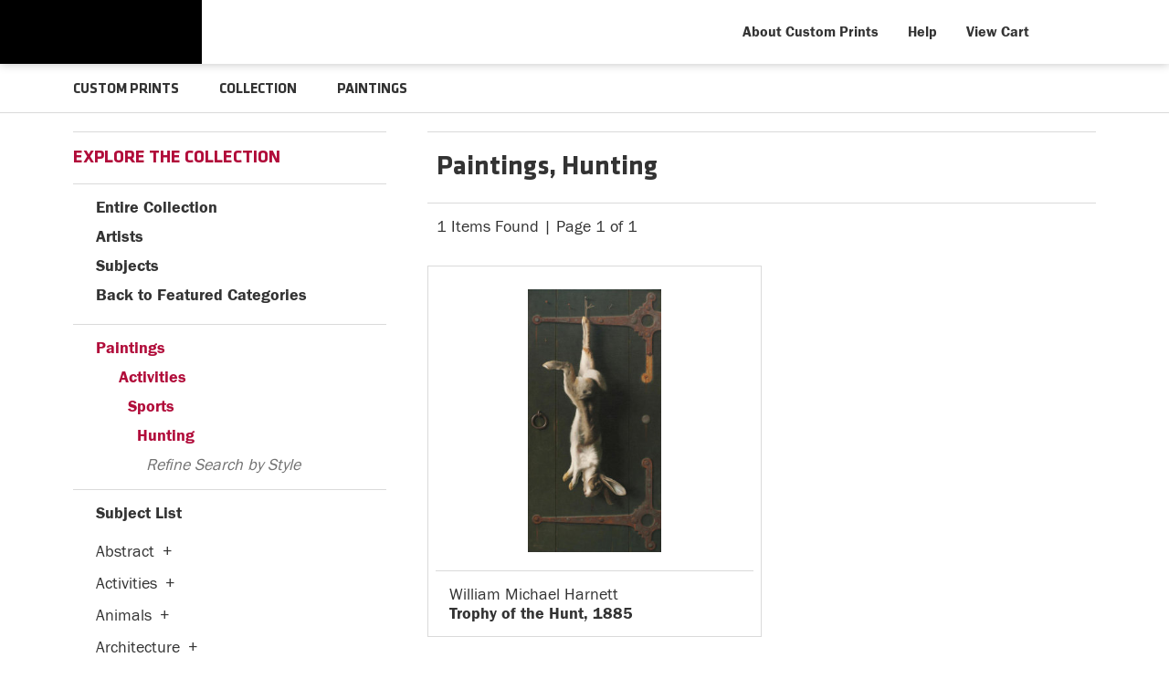

--- FILE ---
content_type: text/html; charset=UTF-8
request_url: https://prints.carnegieart.org/search/collection/paintings/subject/hunting
body_size: 6505
content:
<!DOCTYPE html>
<html lang="en-US">
<head>
<meta http-equiv="content-type" content="text/html;charset=UTF-8" />
<title>Paintings, Hunting Prints - Carnegie Museum of Art - Custom Prints and Framing - prints.cmoa.org</title>
<meta name="title" content="Paintings, Hunting Prints - Carnegie Museum of Art - Custom Prints and Framing - prints.cmoa.org" />
<meta name="description" content="Paintings, Hunting Custom Prints from Carnegie Museum of Art - (1 items)" />
<meta name="viewport" content="width=device-width, initial-scale=1">
<link rel="icon" type="image/png" href="/img/cmoa/favicon-cmoa.png">
<script type="text/javascript" src="//ajax.googleapis.com/ajax/libs/jquery/1.12.0/jquery.min.js"></script>
<script type="text/javascript" src="/js/jquery-ui-1.10.3.custom.min.js"></script>
<script type="text/javascript" src="/js/slick.min.js"></script>
<script type="text/javascript" src="/js/global.js"></script>
<link rel="stylesheet" href="/css/vader/jquery-ui-1.10.3.custom.min.css" />
<script type="text/javascript" src="/js/autocomplete.js"></script>
<link rel="stylesheet" href="/css/normalize.css" type="text/css" />
<link rel="stylesheet" href="/css/slick.css" />
<link rel="stylesheet" href="/css/cmoa/slick-theme.css" />
<link rel="stylesheet" href="/css/cmoa/skeleton-1-2.css" type="text/css" />
<link rel="stylesheet" href="/css/cmoa/core-1-4.css?v=2" type="text/css" />
<link rel="stylesheet" href="/css/font-awesome.min.css" />
<script type="text/javascript" src="/js/responsive-skeleton-1-5.js"></script>
<script>
window.dataLayer = window.dataLayer || [];
window.dataLayer.push({
	'domain_config': {
		'domain_name': 'prints.carnegieart.org',
		'ua_id': 'UA-235248-78',
		'ua_id_rollup': 'UA-235248-49',
		'ga4_id': 'G-NY05G0NBSB',
		'ga4_id_rollup': 'G-P3D19VJ3BP'
	}});
</script>
<script>
window.dataLayer.push({
	'event': 'view_item_list',
	'ecommerce': {
		'impressions': [
			{
			'id': '507910',
			'name': 'William Michael Harnett, Trophy of the Hunt, 1885 (507910)',
			'position': 1,
			'list': '/collection/paintings/subject/hunting'
		},
			]
	}
});
</script>
<!-- CMOA - Google Tag Manager -->
<script>(function(w,d,s,l,i){w[l]=w[l]||[];w[l].push({'gtm.start':
new Date().getTime(),event:'gtm.js'});var f=d.getElementsByTagName(s)[0],
j=d.createElement(s),dl=l!='dataLayer'?'&l='+l:'';j.async=true;j.src=
'https://www.googletagmanager.com/gtm.js?id='+i+dl;f.parentNode.insertBefore(j,f);
})(window,document,'script','dataLayer','GTM-PTZDXRD');</script>
<!-- End Google Tag Manager -->
<!-- Google Tag Manager - Imagelab -->
<script>(function(w,d,s,l,i){w[l]=w[l]||[];w[l].push({'gtm.start':
new Date().getTime(),event:'gtm.js'});var f=d.getElementsByTagName(s)[0],
j=d.createElement(s),dl=l!='dataLayer'?'&l='+l:'';j.async=true;j.src=
'https://www.googletagmanager.com/gtm.js?id='+i+dl;f.parentNode.insertBefore(j,f);
})(window,document,'script','dataLayer','GTM-5HLSXV2');</script>
<!-- End Google Tag Manager -->
<meta property="og:url" content="https://prints.carnegieart.org/search/collection/paintings/subject/hunting" />
<link rel="canonical" href="https://prints.carnegieart.org/search/collection/paintings/subject/hunting" />
</head>
<body>
<!-- Google Tag Manager (noscript) -->
<noscript><iframe src="https://www.googletagmanager.com/ns.html?id=GTM-PTZDXRD" height="0" width="0" style="display:none;visibility:hidden"></iframe></noscript>
<noscript><iframe src="https://www.googletagmanager.com/ns.html?id=GTM-5HLSXV2" height="0" width="0" style="display:none;visibility:hidden"></iframe></noscript>
<!-- End Google Tag Manager (noscript) -->

<div class="row header-desktop header-full header-fixed-top">

	<div class="container container-body">

		<div class="container-inner">

			<div class="header-desktop-left">
				<a href="https://carnegieart.org"><div data-gtm-event="header-logo-cmoa" role="img" alt="Carnegie Museum of Art" class="header-logo-1"></div></a>
				<a href="/"><div data-gtm-event="header-logo-custom-prints" role="img" alt="CMOA Custom Prints" class="header-logo-2"></div></a>
			</div>

			<div class="header-desktop-right">

				<ul class="header-nav-right-list">

					<li><a data-gtm-event="header-about" href="/home/about">About Custom Prints</a></li>

					<li><a data-gtm-event="header-help" href="/home/help">Help</a></li>

					<li><a data-gtm-event="header-cart" href="/cart">View Cart</a></li>

					<li><a class="toggle-more"><div data-gtm-event="header-search" class="header-nav-icon-item header-icon-search"></div></a></li>

				</ul>

			</div>

		</div>

	</div>

</div>

<div class=" header-mobile header-full header-fixed-top row">

	<div class="container">

		<div class="row header-mobile-row">

			<div class="header-mobile-logo">

				<div class="header-mobile-logo-img">

					<a href="/"><img data-gtm-event="mobile-header-logo" src="/img/cmoa/cmoa-custom-prints-mobile-2.png" alt="Carnegie Museum of Art - Custom Prints" class="header-logo"></a>

				</div>

			</div>

			<div class="header-mobile-icon-wrap">

				<div id="header-mobile-right-nav" class="header-icon-more header-icon-mobile"><a data-gtm-event="mobile-header-more" class="toggle-more"></a></div>

			</div>

		</div>

	</div>

</div>

<div id="search-overlay">

	<form target="_top" method="get" action="/search_keyword/q_build/" class="search-box-form">
		<input class="search-box-input" type="text" value="" placeholder="Start Typing" name="q" id="header_search_box">
	</form>

	<div id="header-search-overlay-close" class="search-overlay-icon-close search-overlay-icon"><a class="toggle-more"></a></div>

</div>

<section class="crumb-trail-full">

	<div class="container crumb-trail">
		<div class="row">
			<div id="crumb-trail-left" class="crumb-trail-wrapper eight columns">
				<a href="/" class="noline">CUSTOM PRINTS</a><span class="crumb_trail_chevron"></span>COLLECTION<span class="crumb_trail_chevron"></span>PAINTINGS			</div>
			<div id="crumb-trail-right" class="crumb-trail-right text-right four columns"></div>
		</div>
	</div>

</section>

<div class="container">

	<div class="row">

			<div id="ixs-overlay" class="overlay">

		<div id="left-wrapper" class="four columns">			

			<div id="navigation-container" class="row">

				<div class="index_row_title"><span class="bold-text">NAVIGATION</span></div>
				<div class="index_line_margin_bottom"></div>				
				<div class="ixs-row ixs-row-bullet"><a data-gtm-event="mobile-header-home" href="/">Home</a></div>
				<div class="ixs-row ixs-row-bullet"><a data-gtm-event="mobile-header-about" href="/home/about/">About the Store</a></div>
				<div class="ixs-row ixs-row-bullet"><a data-gtm-event="mobile-header-help" href="/home/help/">Help and FAQs</a></div>
				<div class="ixs-row ixs-row-bullet"><a data-gtm-event="mobile-header-cart" href="/cart/">View Shopping Cart</a></div>				
				<div class="ixs-row ixs-row-bullet"><a data-gtm-event="mobile-header-store-out" href="https://cmoa.org">Visit cmoa.org</a></div>
				<div class="index_line_space_15"></div>
			
			</div>

			<div id="index-search-container" class="row">
				
				<div id="indexsearch">
					<div id="index_main">
	<div class="index_row_title"><span class="bold-text">EXPLORE THE COLLECTION</span></div>
	<div class="index_line_margin_bottom"></div>

	<div class="ixs-row ixs-row-arrow-right"><a data-gtm-event="ixs-all-prints-click" href="/search/collection/all">Entire Collection</a></div>
	<div class="ixs-row ixs-row-arrow-right"><a data-gtm-event="ixs-view-artists" onclick="ajax_load('#indexsearch', '/indexsearch/artist_alpha/');return false;" href="#">Artists</a></div>
	<div class="ixs-row ixs-row-arrow-right"><a data-gtm-event="ixs-view-subjects" onclick="ajax_load('#indexsearch', '/indexsearch/update/subject');return false;" href="#">Subjects</a></div>
	<div class="ixs-row ixs-row-arrow-left"><a data-gtm-event="ixs-view-back-to-features" onclick="ajax_load('#indexsearch', '/indexsearch/base');return false;"  href="#">Back to Featured Categories</a></div>
	<div class="index_line_space_15"></div>
	<div class="index_line"></div>
<div class="index_row_arrow is_selected"><a data-gtm-event="ixs-tag-list-click" href="/search/collection/paintings" target="_top">Paintings</a></div><div class="index_row_subcat is_selected" style="margin-left:10px;"><a data-gtm-event="ixs-tag-list-click" href="/search/collection/paintings/subject/activities" target="_top">Activities</a></div><div class="index_row_subcat is_selected" style="margin-left:20px;"><a data-gtm-event="ixs-tag-list-click" href="/search/collection/paintings/subject/sports" target="_top">Sports</a></div><div class="index_row_subcat is_selected" style="margin-left:30px;"><a data-gtm-event="ixs-tag-list-click" href="/search/collection/paintings/subject/hunting" target="_top">Hunting</a></div><div class="index_row_subcat" style="margin-left:40px;"><span class="index_row_subcat_refine_text">Refine Search by Style</span></div><div class="index_line"></div>
		<div id="index_main_iframe">
<div class="index_row_arrow ixs-row ixs-row-bullet" style="margin-bottom:10px;">Subject List</div><ul id="index_list"><li class="index_list_item"><a data-gtm-event="ixs-tag-list-click" href="/search/collection/paintings/subject/abstract" target="_top">Abstract</a><div data-gtm-event="ixs-tag-list-toggle-children" class="index_list_item_open_children" onclick="child_toggle('#1-child')"><div data-gtm-event="ixs-tag-list-toggle-children" id="1-child-toggle">+</div></div></li><ul class="index_list_child" id="1-child"><li class="index_list_item"><a data-gtm-event="ixs-tag-list-click" href="/search/collection/paintings/subject/abstract+figurative" target="_top">Abstract Figurative</a></li><li class="index_list_item"><a data-gtm-event="ixs-tag-list-click" href="/search/collection/paintings/subject/abstract+landscapes" target="_top">Abstract Landscapes</a></li></ul><li class="index_list_item"><a data-gtm-event="ixs-tag-list-click" href="/search/collection/paintings/subject/activities" target="_top">Activities</a><div data-gtm-event="ixs-tag-list-toggle-children" class="index_list_item_open_children" onclick="child_toggle('#894-child')"><div data-gtm-event="ixs-tag-list-toggle-children" id="894-child-toggle">+</div></div></li><ul class="index_list_child" id="894-child"><li class="index_list_item"><a data-gtm-event="ixs-tag-list-click" href="/search/collection/paintings/subject/leisure" target="_top">Leisure</a><div data-gtm-event="ixs-tag-list-toggle-children" class="index_list_item_open_children" onclick="child_toggle('#895-child')"><span data-gtm-event="ixs-tag-list-toggle-children" id="895-child-toggle">+</span></div></li><ul class="index_list_child" id="895-child"><li class="index_list_item"><a data-gtm-event="ixs-tag-list-click" href="/search/collection/paintings/subject/reading" target="_top">Reading</a></li><li class="index_list_item"><a data-gtm-event="ixs-tag-list-click" href="/search/collection/paintings/subject/swimming" target="_top">Swimming</a></li></ul><li class="index_list_item"><a data-gtm-event="ixs-tag-list-click" href="/search/collection/paintings/subject/sports" target="_top">Sports</a><div data-gtm-event="ixs-tag-list-toggle-children" class="index_list_item_open_children" onclick="child_toggle('#116-child')"><span data-gtm-event="ixs-tag-list-toggle-children" id="116-child-toggle">+</span></div></li><ul class="index_list_child" id="116-child"><li class="index_list_item"><a data-gtm-event="ixs-tag-list-click" href="/search/collection/paintings/subject/hunting" target="_top">Hunting</a></li></ul></ul><li class="index_list_item"><a data-gtm-event="ixs-tag-list-click" href="/search/collection/paintings/subject/animals" target="_top">Animals</a><div data-gtm-event="ixs-tag-list-toggle-children" class="index_list_item_open_children" onclick="child_toggle('#8-child')"><div data-gtm-event="ixs-tag-list-toggle-children" id="8-child-toggle">+</div></div></li><ul class="index_list_child" id="8-child"><li class="index_list_item"><a data-gtm-event="ixs-tag-list-click" href="/search/collection/paintings/subject/dogs" target="_top">Dogs</a></li><li class="index_list_item"><a data-gtm-event="ixs-tag-list-click" href="/search/collection/paintings/subject/horses" target="_top">Horses</a></li><li class="index_list_item"><a data-gtm-event="ixs-tag-list-click" href="/search/collection/paintings/subject/wildlife" target="_top">Wildlife</a><div data-gtm-event="ixs-tag-list-toggle-children" class="index_list_item_open_children" onclick="child_toggle('#19-child')"><span data-gtm-event="ixs-tag-list-toggle-children" id="19-child-toggle">+</span></div></li><ul class="index_list_child" id="19-child"><li class="index_list_item"><a data-gtm-event="ixs-tag-list-click" href="/search/collection/paintings/subject/deer" target="_top">Deer</a></li><li class="index_list_item"><a data-gtm-event="ixs-tag-list-click" href="/search/collection/paintings/subject/rabbits" target="_top">Rabbits</a></li></ul></ul><li class="index_list_item"><a data-gtm-event="ixs-tag-list-click" href="/search/collection/paintings/subject/architecture" target="_top">Architecture</a><div data-gtm-event="ixs-tag-list-toggle-children" class="index_list_item_open_children" onclick="child_toggle('#21-child')"><div data-gtm-event="ixs-tag-list-toggle-children" id="21-child-toggle">+</div></div></li><ul class="index_list_child" id="21-child"><li class="index_list_item"><a data-gtm-event="ixs-tag-list-click" href="/search/collection/paintings/subject/architectural+drawings" target="_top">Architectural Drawings</a></li><li class="index_list_item"><a data-gtm-event="ixs-tag-list-click" href="/search/collection/paintings/subject/bridges" target="_top">Bridges</a></li><li class="index_list_item"><a data-gtm-event="ixs-tag-list-click" href="/search/collection/paintings/subject/buildings" target="_top">Buildings</a></li><li class="index_list_item"><a data-gtm-event="ixs-tag-list-click" href="/search/collection/paintings/subject/churches" target="_top">Churches</a></li><li class="index_list_item"><a data-gtm-event="ixs-tag-list-click" href="/search/collection/paintings/subject/landmarks" target="_top">Landmarks</a></li></ul><li class="index_list_item"><a data-gtm-event="ixs-tag-list-click" href="/search/collection/paintings/subject/cuisine" target="_top">Cuisine</a><div data-gtm-event="ixs-tag-list-toggle-children" class="index_list_item_open_children" onclick="child_toggle('#43-child')"><div data-gtm-event="ixs-tag-list-toggle-children" id="43-child-toggle">+</div></div></li><ul class="index_list_child" id="43-child"><li class="index_list_item"><a data-gtm-event="ixs-tag-list-click" href="/search/collection/paintings/subject/beverages" target="_top">Beverages</a><div data-gtm-event="ixs-tag-list-toggle-children" class="index_list_item_open_children" onclick="child_toggle('#44-child')"><span data-gtm-event="ixs-tag-list-toggle-children" id="44-child-toggle">+</span></div></li><ul class="index_list_child" id="44-child"><li class="index_list_item"><a data-gtm-event="ixs-tag-list-click" href="/search/collection/paintings/subject/alcohol" target="_top">Alcohol</a></li></ul><li class="index_list_item"><a data-gtm-event="ixs-tag-list-click" href="/search/collection/paintings/subject/food" target="_top">Food</a><div data-gtm-event="ixs-tag-list-toggle-children" class="index_list_item_open_children" onclick="child_toggle('#46-child')"><span data-gtm-event="ixs-tag-list-toggle-children" id="46-child-toggle">+</span></div></li><ul class="index_list_child" id="46-child"><li class="index_list_item"><a data-gtm-event="ixs-tag-list-click" href="/search/collection/paintings/subject/dairy" target="_top">Dairy</a></li><li class="index_list_item"><a data-gtm-event="ixs-tag-list-click" href="/search/collection/paintings/subject/fruits+and+vegetables" target="_top">Fruits and Vegetables</a></li><li class="index_list_item"><a data-gtm-event="ixs-tag-list-click" href="/search/collection/paintings/subject/meals+and+picnics" target="_top">Meals and Picnics</a></li></ul></ul><li class="index_list_item"><a data-gtm-event="ixs-tag-list-click" href="/search/collection/paintings/subject/fashion" target="_top">Fashion</a></li><li class="index_list_item"><a data-gtm-event="ixs-tag-list-click" href="/search/collection/paintings/subject/figures" target="_top">Figures</a><div data-gtm-event="ixs-tag-list-toggle-children" class="index_list_item_open_children" onclick="child_toggle('#66-child')"><div data-gtm-event="ixs-tag-list-toggle-children" id="66-child-toggle">+</div></div></li><ul class="index_list_child" id="66-child"><li class="index_list_item"><a data-gtm-event="ixs-tag-list-click" href="/search/collection/paintings/subject/nudes" target="_top">Nudes</a></li></ul><li class="index_list_item"><a data-gtm-event="ixs-tag-list-click" href="/search/collection/paintings/subject/flowers+and+plants" target="_top">Flowers and Plants</a><div data-gtm-event="ixs-tag-list-toggle-children" class="index_list_item_open_children" onclick="child_toggle('#69-child')"><div data-gtm-event="ixs-tag-list-toggle-children" id="69-child-toggle">+</div></div></li><ul class="index_list_child" id="69-child"><li class="index_list_item"><a data-gtm-event="ixs-tag-list-click" href="/search/collection/paintings/subject/floral" target="_top">Floral</a><div data-gtm-event="ixs-tag-list-toggle-children" class="index_list_item_open_children" onclick="child_toggle('#72-child')"><span data-gtm-event="ixs-tag-list-toggle-children" id="72-child-toggle">+</span></div></li><ul class="index_list_child" id="72-child"><li class="index_list_item"><a data-gtm-event="ixs-tag-list-click" href="/search/collection/paintings/subject/lilies" target="_top">Lilies</a></li><li class="index_list_item"><a data-gtm-event="ixs-tag-list-click" href="/search/collection/paintings/subject/rose" target="_top">Rose</a></li></ul><li class="index_list_item"><a data-gtm-event="ixs-tag-list-click" href="/search/collection/paintings/subject/gardens" target="_top">Gardens</a></li><li class="index_list_item"><a data-gtm-event="ixs-tag-list-click" href="/search/collection/paintings/subject/trees+and+shrubs" target="_top">Trees and Shrubs</a><div data-gtm-event="ixs-tag-list-toggle-children" class="index_list_item_open_children" onclick="child_toggle('#74-child')"><span data-gtm-event="ixs-tag-list-toggle-children" id="74-child-toggle">+</span></div></li><ul class="index_list_child" id="74-child"><li class="index_list_item"><a data-gtm-event="ixs-tag-list-click" href="/search/collection/paintings/subject/fruit+trees" target="_top">Fruit Trees</a></li><li class="index_list_item"><a data-gtm-event="ixs-tag-list-click" href="/search/collection/paintings/subject/pine+trees" target="_top">Pine Trees</a></li></ul></ul><li class="index_list_item"><a data-gtm-event="ixs-tag-list-click" href="/search/collection/paintings/subject/furniture" target="_top">Furniture</a></li><li class="index_list_item"><a data-gtm-event="ixs-tag-list-click" href="/search/collection/paintings/subject/historical" target="_top">Historical</a><div data-gtm-event="ixs-tag-list-toggle-children" class="index_list_item_open_children" onclick="child_toggle('#76-child')"><div data-gtm-event="ixs-tag-list-toggle-children" id="76-child-toggle">+</div></div></li><ul class="index_list_child" id="76-child"><li class="index_list_item"><a data-gtm-event="ixs-tag-list-click" href="/search/collection/paintings/subject/historical+events" target="_top">Historical Events</a></li><li class="index_list_item"><a data-gtm-event="ixs-tag-list-click" href="/search/collection/paintings/subject/historical+figures" target="_top">Historical Figures</a></li><li class="index_list_item"><a data-gtm-event="ixs-tag-list-click" href="/search/collection/paintings/subject/historical+landmarks" target="_top">Historical Landmarks</a></li></ul><li class="index_list_item"><a data-gtm-event="ixs-tag-list-click" href="/search/collection/paintings/subject/humor" target="_top">Humor</a></li><li class="index_list_item"><a data-gtm-event="ixs-tag-list-click" href="/search/collection/paintings/subject/interiors" target="_top">Interiors</a></li><li class="index_list_item"><a data-gtm-event="ixs-tag-list-click" href="/search/collection/paintings/subject/landscapes+and+scenery" target="_top">Landscapes and Scenery</a><div data-gtm-event="ixs-tag-list-toggle-children" class="index_list_item_open_children" onclick="child_toggle('#81-child')"><div data-gtm-event="ixs-tag-list-toggle-children" id="81-child-toggle">+</div></div></li><ul class="index_list_child" id="81-child"><li class="index_list_item"><a data-gtm-event="ixs-tag-list-click" href="/search/collection/paintings/subject/cityscape" target="_top">Cityscape</a><div data-gtm-event="ixs-tag-list-toggle-children" class="index_list_item_open_children" onclick="child_toggle('#84-child')"><span data-gtm-event="ixs-tag-list-toggle-children" id="84-child-toggle">+</span></div></li><ul class="index_list_child" id="84-child"><li class="index_list_item"><a data-gtm-event="ixs-tag-list-click" href="/search/collection/paintings/subject/skylines" target="_top">Skylines</a></li></ul><li class="index_list_item"><a data-gtm-event="ixs-tag-list-click" href="/search/collection/paintings/subject/countryside" target="_top">Countryside</a></li><li class="index_list_item"><a data-gtm-event="ixs-tag-list-click" href="/search/collection/paintings/subject/forests+and+woods" target="_top">Forests and Woods</a></li><li class="index_list_item"><a data-gtm-event="ixs-tag-list-click" href="/search/collection/paintings/subject/industrial" target="_top">Industrial</a></li><li class="index_list_item"><a data-gtm-event="ixs-tag-list-click" href="/search/collection/paintings/subject/mountains" target="_top">Mountains</a></li><li class="index_list_item"><a data-gtm-event="ixs-tag-list-click" href="/search/collection/paintings/subject/night+scene" target="_top">Night Scene</a></li><li class="index_list_item"><a data-gtm-event="ixs-tag-list-click" href="/search/collection/paintings/subject/prairies+and+fields" target="_top">Prairies and Fields</a></li><li class="index_list_item"><a data-gtm-event="ixs-tag-list-click" href="/search/collection/paintings/subject/snowscapes" target="_top">Snowscapes</a></li><li class="index_list_item"><a data-gtm-event="ixs-tag-list-click" href="/search/collection/paintings/subject/sunsets+and+sunrises" target="_top">Sunsets and Sunrises</a></li></ul><li class="index_list_item"><a data-gtm-event="ixs-tag-list-click" href="/search/collection/paintings/subject/life+scenes" target="_top">Life Scenes</a></li><li class="index_list_item"><a data-gtm-event="ixs-tag-list-click" href="/search/collection/paintings/subject/mythology" target="_top">Mythology</a></li><li class="index_list_item"><a data-gtm-event="ixs-tag-list-click" href="/search/collection/paintings/subject/nature" target="_top">Nature</a><div data-gtm-event="ixs-tag-list-toggle-children" class="index_list_item_open_children" onclick="child_toggle('#1242-child')"><div data-gtm-event="ixs-tag-list-toggle-children" id="1242-child-toggle">+</div></div></li><ul class="index_list_child" id="1242-child"><li class="index_list_item"><a data-gtm-event="ixs-tag-list-click" href="/search/collection/paintings/subject/fire" target="_top">Fire</a></li></ul><li class="index_list_item"><a data-gtm-event="ixs-tag-list-click" href="/search/collection/paintings/subject/people" target="_top">People</a><div data-gtm-event="ixs-tag-list-toggle-children" class="index_list_item_open_children" onclick="child_toggle('#534-child')"><div data-gtm-event="ixs-tag-list-toggle-children" id="534-child-toggle">+</div></div></li><ul class="index_list_child" id="534-child"><li class="index_list_item"><a data-gtm-event="ixs-tag-list-click" href="/search/collection/paintings/subject/children" target="_top">Children</a></li><li class="index_list_item"><a data-gtm-event="ixs-tag-list-click" href="/search/collection/paintings/subject/family+life" target="_top">Family Life</a><div data-gtm-event="ixs-tag-list-toggle-children" class="index_list_item_open_children" onclick="child_toggle('#58-child')"><span data-gtm-event="ixs-tag-list-toggle-children" id="58-child-toggle">+</span></div></li><ul class="index_list_child" id="58-child"><li class="index_list_item"><a data-gtm-event="ixs-tag-list-click" href="/search/collection/paintings/subject/motherhood" target="_top">Motherhood</a></li></ul><li class="index_list_item"><a data-gtm-event="ixs-tag-list-click" href="/search/collection/paintings/subject/men" target="_top">Men</a></li><li class="index_list_item"><a data-gtm-event="ixs-tag-list-click" href="/search/collection/paintings/subject/women" target="_top">Women</a></li></ul><li class="index_list_item"><a data-gtm-event="ixs-tag-list-click" href="/search/collection/paintings/subject/places" target="_top">Places</a><div data-gtm-event="ixs-tag-list-toggle-children" class="index_list_item_open_children" onclick="child_toggle('#902-child')"><div data-gtm-event="ixs-tag-list-toggle-children" id="902-child-toggle">+</div></div></li><ul class="index_list_child" id="902-child"><li class="index_list_item"><a data-gtm-event="ixs-tag-list-click" href="/search/collection/paintings/subject/europe" target="_top">Europe</a><div data-gtm-event="ixs-tag-list-toggle-children" class="index_list_item_open_children" onclick="child_toggle('#911-child')"><span data-gtm-event="ixs-tag-list-toggle-children" id="911-child-toggle">+</span></div></li><ul class="index_list_child" id="911-child"><li class="index_list_item"><a data-gtm-event="ixs-tag-list-click" href="/search/collection/paintings/subject/england" target="_top">England</a></li><li class="index_list_item"><a data-gtm-event="ixs-tag-list-click" href="/search/collection/paintings/subject/france" target="_top">France</a></li><li class="index_list_item"><a data-gtm-event="ixs-tag-list-click" href="/search/collection/paintings/subject/germany" target="_top">Germany</a></li><li class="index_list_item"><a data-gtm-event="ixs-tag-list-click" href="/search/collection/paintings/subject/italy" target="_top">Italy</a></li></ul><li class="index_list_item"><a data-gtm-event="ixs-tag-list-click" href="/search/collection/paintings/subject/oceania" target="_top">Oceania</a></li><li class="index_list_item"><a data-gtm-event="ixs-tag-list-click" href="/search/collection/paintings/subject/united+states" target="_top">United States</a><div data-gtm-event="ixs-tag-list-toggle-children" class="index_list_item_open_children" onclick="child_toggle('#942-child')"><span data-gtm-event="ixs-tag-list-toggle-children" id="942-child-toggle">+</span></div></li><ul class="index_list_child" id="942-child"><li class="index_list_item"><a data-gtm-event="ixs-tag-list-click" href="/search/collection/paintings/subject/california" target="_top">California</a></li><li class="index_list_item"><a data-gtm-event="ixs-tag-list-click" href="/search/collection/paintings/subject/connecticut" target="_top">Connecticut</a></li><li class="index_list_item"><a data-gtm-event="ixs-tag-list-click" href="/search/collection/paintings/subject/massachusetts" target="_top">Massachusetts</a></li><li class="index_list_item"><a data-gtm-event="ixs-tag-list-click" href="/search/collection/paintings/subject/new+mexico" target="_top">New Mexico</a></li><li class="index_list_item"><a data-gtm-event="ixs-tag-list-click" href="/search/collection/paintings/subject/ohio" target="_top">Ohio</a></li><li class="index_list_item"><a data-gtm-event="ixs-tag-list-click" href="/search/collection/paintings/subject/pennsylvania" target="_top">Pennsylvania</a></li><li class="index_list_item"><a data-gtm-event="ixs-tag-list-click" href="/search/collection/paintings/subject/west+virginia" target="_top">West Virginia</a></li></ul></ul><li class="index_list_item"><a data-gtm-event="ixs-tag-list-click" href="/search/collection/paintings/subject/portraits" target="_top">Portraits</a><div data-gtm-event="ixs-tag-list-toggle-children" class="index_list_item_open_children" onclick="child_toggle('#105-child')"><div data-gtm-event="ixs-tag-list-toggle-children" id="105-child-toggle">+</div></div></li><ul class="index_list_child" id="105-child"><li class="index_list_item"><a data-gtm-event="ixs-tag-list-click" href="/search/collection/paintings/subject/childrens+portraits" target="_top">Childrens Portraits</a></li><li class="index_list_item"><a data-gtm-event="ixs-tag-list-click" href="/search/collection/paintings/subject/mens+portraits" target="_top">Mens Portraits</a></li><li class="index_list_item"><a data-gtm-event="ixs-tag-list-click" href="/search/collection/paintings/subject/self+portraits" target="_top">Self Portraits</a></li><li class="index_list_item"><a data-gtm-event="ixs-tag-list-click" href="/search/collection/paintings/subject/womens+portraits" target="_top">Womens Portraits</a></li></ul><li class="index_list_item"><a data-gtm-event="ixs-tag-list-click" href="/search/collection/paintings/subject/religion+and+spirituality" target="_top">Religion and Spirituality</a><div data-gtm-event="ixs-tag-list-toggle-children" class="index_list_item_open_children" onclick="child_toggle('#110-child')"><div data-gtm-event="ixs-tag-list-toggle-children" id="110-child-toggle">+</div></div></li><ul class="index_list_child" id="110-child"><li class="index_list_item"><a data-gtm-event="ixs-tag-list-click" href="/search/collection/paintings/subject/christianity" target="_top">Christianity</a><div data-gtm-event="ixs-tag-list-toggle-children" class="index_list_item_open_children" onclick="child_toggle('#714-child')"><span data-gtm-event="ixs-tag-list-toggle-children" id="714-child-toggle">+</span></div></li><ul class="index_list_child" id="714-child"><li class="index_list_item"><a data-gtm-event="ixs-tag-list-click" href="/search/collection/paintings/subject/angels" target="_top">Angels</a></li><li class="index_list_item"><a data-gtm-event="ixs-tag-list-click" href="/search/collection/paintings/subject/madonna+and+child" target="_top">Madonna and Child</a></li></ul></ul><li class="index_list_item"><a data-gtm-event="ixs-tag-list-click" href="/search/collection/paintings/subject/romance" target="_top">Romance</a></li><li class="index_list_item"><a data-gtm-event="ixs-tag-list-click" href="/search/collection/paintings/subject/seasons" target="_top">Seasons</a><div data-gtm-event="ixs-tag-list-toggle-children" class="index_list_item_open_children" onclick="child_toggle('#768-child')"><div data-gtm-event="ixs-tag-list-toggle-children" id="768-child-toggle">+</div></div></li><ul class="index_list_child" id="768-child"><li class="index_list_item"><a data-gtm-event="ixs-tag-list-click" href="/search/collection/paintings/subject/fall" target="_top">Fall</a></li><li class="index_list_item"><a data-gtm-event="ixs-tag-list-click" href="/search/collection/paintings/subject/spring" target="_top">Spring</a></li><li class="index_list_item"><a data-gtm-event="ixs-tag-list-click" href="/search/collection/paintings/subject/summer" target="_top">Summer</a></li><li class="index_list_item"><a data-gtm-event="ixs-tag-list-click" href="/search/collection/paintings/subject/winter" target="_top">Winter</a></li></ul><li class="index_list_item"><a data-gtm-event="ixs-tag-list-click" href="/search/collection/paintings/subject/still+life" target="_top">Still Life</a><div data-gtm-event="ixs-tag-list-toggle-children" class="index_list_item_open_children" onclick="child_toggle('#123-child')"><div data-gtm-event="ixs-tag-list-toggle-children" id="123-child-toggle">+</div></div></li><ul class="index_list_child" id="123-child"><li class="index_list_item"><a data-gtm-event="ixs-tag-list-click" href="/search/collection/paintings/subject/cuisine+still+life" target="_top">Cuisine Still Life</a></li><li class="index_list_item"><a data-gtm-event="ixs-tag-list-click" href="/search/collection/paintings/subject/floral+still+life" target="_top">Floral Still Life</a></li></ul><li class="index_list_item"><a data-gtm-event="ixs-tag-list-click" href="/search/collection/paintings/subject/tattoos" target="_top">Tattoos</a></li><li class="index_list_item"><a data-gtm-event="ixs-tag-list-click" href="/search/collection/paintings/subject/theater+and+film" target="_top">Theater and Film</a></li><li class="index_list_item"><a data-gtm-event="ixs-tag-list-click" href="/search/collection/paintings/subject/transportation" target="_top">Transportation</a><div data-gtm-event="ixs-tag-list-toggle-children" class="index_list_item_open_children" onclick="child_toggle('#127-child')"><div data-gtm-event="ixs-tag-list-toggle-children" id="127-child-toggle">+</div></div></li><ul class="index_list_child" id="127-child"><li class="index_list_item"><a data-gtm-event="ixs-tag-list-click" href="/search/collection/paintings/subject/boats+and+ships" target="_top">Boats and Ships</a><div data-gtm-event="ixs-tag-list-toggle-children" class="index_list_item_open_children" onclick="child_toggle('#31-child')"><span data-gtm-event="ixs-tag-list-toggle-children" id="31-child-toggle">+</span></div></li><ul class="index_list_child" id="31-child"><li class="index_list_item"><a data-gtm-event="ixs-tag-list-click" href="/search/collection/paintings/subject/sailboats" target="_top">Sailboats</a></li></ul><li class="index_list_item"><a data-gtm-event="ixs-tag-list-click" href="/search/collection/paintings/subject/trains" target="_top">Trains</a></li></ul><li class="index_list_item"><a data-gtm-event="ixs-tag-list-click" href="/search/collection/paintings/subject/waterscapes" target="_top">Waterscapes</a><div data-gtm-event="ixs-tag-list-toggle-children" class="index_list_item_open_children" onclick="child_toggle('#139-child')"><div data-gtm-event="ixs-tag-list-toggle-children" id="139-child-toggle">+</div></div></li><ul class="index_list_child" id="139-child"><li class="index_list_item"><a data-gtm-event="ixs-tag-list-click" href="/search/collection/paintings/subject/beaches" target="_top">Beaches</a></li><li class="index_list_item"><a data-gtm-event="ixs-tag-list-click" href="/search/collection/paintings/subject/lakes+and+ponds" target="_top">Lakes and Ponds</a></li><li class="index_list_item"><a data-gtm-event="ixs-tag-list-click" href="/search/collection/paintings/subject/ocean" target="_top">Ocean</a><div data-gtm-event="ixs-tag-list-toggle-children" class="index_list_item_open_children" onclick="child_toggle('#147-child')"><span data-gtm-event="ixs-tag-list-toggle-children" id="147-child-toggle">+</span></div></li><ul class="index_list_child" id="147-child"><li class="index_list_item"><a data-gtm-event="ixs-tag-list-click" href="/search/collection/paintings/subject/islands" target="_top">Islands</a></li><li class="index_list_item"><a data-gtm-event="ixs-tag-list-click" href="/search/collection/paintings/subject/waves" target="_top">Waves</a></li></ul><li class="index_list_item"><a data-gtm-event="ixs-tag-list-click" href="/search/collection/paintings/subject/rivers" target="_top">Rivers</a></li><li class="index_list_item"><a data-gtm-event="ixs-tag-list-click" href="/search/collection/paintings/subject/seaside" target="_top">Seaside</a></li><li class="index_list_item"><a data-gtm-event="ixs-tag-list-click" href="/search/collection/paintings/subject/waterfalls" target="_top">Waterfalls</a></li></ul><li class="index_list_item"><a data-gtm-event="ixs-tag-list-click" href="/search/collection/paintings/subject/weather" target="_top">Weather</a><div data-gtm-event="ixs-tag-list-toggle-children" class="index_list_item_open_children" onclick="child_toggle('#760-child')"><div data-gtm-event="ixs-tag-list-toggle-children" id="760-child-toggle">+</div></div></li><ul class="index_list_child" id="760-child"><li class="index_list_item"><a data-gtm-event="ixs-tag-list-click" href="/search/collection/paintings/subject/clouds" target="_top">Clouds</a></li><li class="index_list_item"><a data-gtm-event="ixs-tag-list-click" href="/search/collection/paintings/subject/rain" target="_top">Rain</a></li><li class="index_list_item"><a data-gtm-event="ixs-tag-list-click" href="/search/collection/paintings/subject/snow" target="_top">Snow</a></li></ul><li class="index_list_item"><a data-gtm-event="ixs-tag-list-click" href="/search/collection/paintings/subject/work+and+professions" target="_top">Work and Professions</a></li></ul>		</div>
		<div class="index_line"></div>

</div>
				</div>
			
			</div>

		</div>

	</div>
		<div id="body-container" class="eight columns">
			
			<div class="row">
				
				<div class="search-results-title-box row" class="clearfix">
					<div class="search-results-title-text"><h2>Paintings, Hunting</h2></div>						
				</div>

				<div class="search-results-tools row">
					<div class="search-results-pagination-head-text"><h2>1 Items Found | Page 1 of 1</h2></div>	
					<div class="search-results-pagination-head-buttons"></div>
				</div>

			</div>
			
			<div class="search-results-wrapped row">
			
	<div class="result-item-responsive row">

	<div class="search-item-wrap">

		<div class="search-item-image-wrap-responsive">
			
			<a href="/detail/507910/harnett-trophy-of-the-hunt-1885" data-gtm-event="product-click" data-list="/collection/paintings/subject/hunting" data-name="William Michael Harnett, Trophy of the Hunt, 1885 (507910)" data-id="507910" data-pos="1" class="search-item-image-hover"><img src="/vitruvius/render/400/507910.jpg" class="search-item-image-responsive" alt="William Michael Harnett - Trophy of the Hunt, 1885" /></a>

		</div>

		<hr class="gray-line">

		<div class="search-item-info-wrap">
					
			<h3><span class="search-item-title"><span>William Michael Harnett</span><br /><b>Trophy of the Hunt, 1885</b></span></h3>

		</div>

	</div>
	
</div>

			</div>				
	
		</div>

	</div>

</div>
	</div> <!-- closes container-inner -->

</div>

<div class="footer">

	<div class="container row">

		<div class="four columns">

			<div class="six columns">

				<img src="/img/cmoa/cmoa-square-logo-500.png" alt="Carnegia Museum of Art - Custom Prints" class="footer-logo">

			</div>

			<div class="six columns">

				4400 Forbes Avenue<br />
				Pittsburgh, PA 15213<br />
				(412) 622-3216<br /><br />
				<p>
				<span class="footer-small-text">One of the four <a data-gtm-event="footer-out-carnegie-museums" href="https://carnegiemuseums.org/" class="brand-color" target="_blank">Carnegie Museums of Pittsburgh</a></span>
				</p>

			</div>

		</div>

		<div class="five columns">

			<div class="six columns">
				<strong>Carnegie Museum of Art Custom Prints</strong>
				<hr class="footer-line">
				<ul class="footer-list">
					<li><a data-gtm-event="footer-about" href="/home/about">About Carnegie Museum of Art Custom Prints</a></li>
					<li><a data-gtm-event="footer-help" href="/home/help">Help and FAQs</a></li>
					<li><a data-gtm-event="footer-contact" href="/home/contact">Contact Info</a></li>
					<li><a data-gtm-event="footer-cart" href="/cart">Shopping Cart</a></li>
				</ul>
			</div>

			<div class="six columns">
				<strong>Carnegie Museum of Art</strong>
				<hr class="footer-line">
				<ul class="footer-list">
					<li><a data-gtm-event="footer-out-main-site" href="https://carnegieart.org/" target="_blank">Back to carnegieart.org</a></li>
					<li><a data-gtm-event="footer-out-main-site-visit" href="https://carnegieart.org/visit/come-visit/" target="_blank">Visit</a></li>
					<li><a data-gtm-event="footer-out-main-site-programs" href="https://carnegieart.org/events/calendar/" target="_blank">Events & Programs</a></li>
					<li><a data-gtm-event="footer-out-main-site-join" href="https://carnegieart.org/visit/ways-to-give/membership/" target="_blank">Support</a></li>
				</ul>
			</div>

		</div>

		<div class="three columns">

			<div id="footer-social-icon-list">
				<a data-gtm-event="footer-facebook" href="https://www.facebook.com/CarnegieMuseumofArt"><div class="fa fa-facebook-square"></div></a>
				<a data-gtm-event="footer-twitter" href="https://twitter.com/cmoa"><div class="fa fa-twitter"></div></a>
				<a data-gtm-event="footer-instagram" href="https://www.instagram.com/carnegiemuseumofart/"><div class="fa fa-instagram"></div></a>
				<a data-gtm-event="footer-vimeo" href="https://vimeo.com/cmoa"><div class="fa fa-vimeo"></div></a>

			</div>

		</div>

	</div>

</div>

<div class="footer-copyright">

	<div class="container">

		<div class="row">

			<div class="eight columns">

				Copyright &copy; 2026 Carnegie Museum of Art, Carnegie Institute
				<span class="legal_link"><a data-gtm-event="footer-out-terms" href="https://cmoa.org/about/terms-of-use/" target="_blank" class="brand-color brand-color-line">Terms of Use</a></span>
				<span class="legal_link"><a data-gtm-event="footer-out-privacy" href="https://carnegiemuseums.org/privacy-policy/" target="_blank" class="brand-color brand-color-line">Privacy Policy</a></span>
				<span class="legal_link"><a data-gtm-event="footer-out-accessibility" href="https://cmoa.org/visit/accessibility/" class="brand-color brand-color-line">Accessibility</a></span>

			</div>

			<div class="four columns">

				<a href="https://www.imagelab.co/" target="blank"><div class="footer-service-label u-pull-right"></div></a>

			</div>

		</div>

	</div>

</div>

</body>